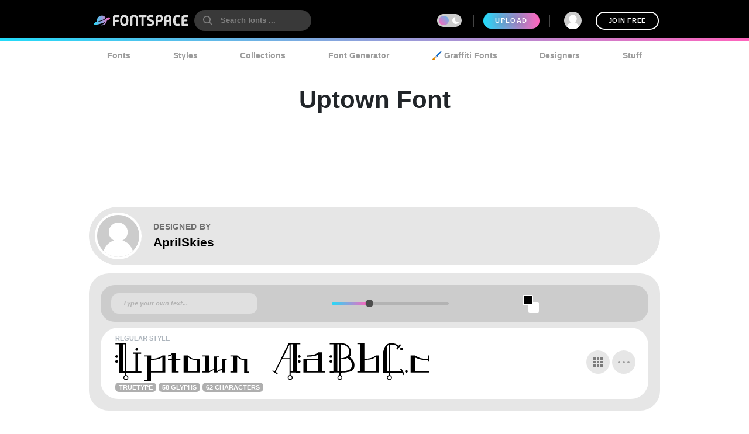

--- FILE ---
content_type: application/x-javascript
request_url: https://www.fontspace.com/dist/7400.65b7beb5373175621034.js
body_size: 3216
content:
(self.webpackChunkfontspace_web=self.webpackChunkfontspace_web||[]).push([[7400],{9653:function(t,e,s){"use strict";s.r(e);var o=s(31601),i=s.n(o),r=s(76314),a=s.n(r)()(i());a.push([t.id,"",""]),e.default=a},12661:function(t,e,s){"use strict";s.r(e);var o=s(31601),i=s.n(o),r=s(76314),a=s.n(r)()(i());a.push([t.id,".topics-label{font-size:1rem;font-weight:bold}.topic-btn{border:1px solid rgba(0,0,0,0);background-color:#d6d6d6;white-space:nowrap;font-weight:bold;transition:filter .2s ease;font-size:1rem;margin:0;transition:background-color .2s ease-out;border-radius:14px;padding:4px 16px;margin:4px}.topic-btn h4{margin:0}.topic-btn a{display:flex;align-items:center;color:#7b7b7b}.topic-btn.real-topic{background-color:#ccc}.dark-mode .topic-btn{background-color:#9ea1a7}.dark-mode .topic-btn a{color:#000}.dark-mode .topic-btn.real-topic{border:1px solid #000}.topic-btn .exemplar{display:none;border-radius:50%;height:20px;width:20px;background:#fff;margin:0 6px}.topic-btn:hover{text-decoration:none;background-color:#fff}.topic-btn.first{margin-left:1rem}.topic-btn:not(:last-child){margin-right:5px}.topic-list{scroll-behavior:smooth;-webkit-overflow-scrolling:touch;overflow-y:hidden;white-space:nowrap;width:100%;position:relative;user-select:none}.topic-list li{display:inline-block}.topic-list::-webkit-scrollbar{height:6px}.topic-list::-webkit-scrollbar-thumb{background:rgba(255,255,255,0)}.topic-bar{position:relative;overflow-x:auto;-webkit-overflow-scrolling:touch;overflow-y:hidden;white-space:nowrap;user-select:none;padding:0 0 10px 0}.topic-bar .title{font-weight:bold;color:#959595;font-size:.9rem}.topic-bar .vertical-divider{border:1px solid #ccc}.topic-bar li{white-space:nowrap}.topic-bar .carousel-left,.topic-bar .carousel-right{display:none;user-select:none;position:absolute;top:0px;height:100%;cursor:pointer;font-size:2rem;opacity:.4;transition:all .3s ease-in-out;color:#959595}.topic-bar .carousel-left:hover,.topic-bar .carousel-right:hover{color:#000}.topic-bar .carousel-left{left:0px;background:linear-gradient(to right, #E6E6E6, rgba(255, 255, 255, 0))}.topic-bar .carousel-right{right:0px;background:linear-gradient(to left, #E6E6E6, rgba(255, 255, 255, 0))}.dark-mode .topic-bar .carousel-left{background:linear-gradient(to right, #202733, rgba(255, 255, 255, 0))}.dark-mode .topic-bar .carousel-right{background:linear-gradient(to left, #202733, rgba(255, 255, 255, 0))}@media(min-width: 600px){.topic-bar{padding:10px 0 10px 0}.topic-bar .carousel-left,.topic-bar .carousel-right{display:block}}",""]),e.default=a},69989:function(t,e,s){"use strict";s.r(e);var o=s(31601),i=s.n(o),r=s(76314),a=s.n(r)()(i());a.push([t.id,"\n@media (min-width: 800px) {\n.send-message-dialog {\r\n        width: 700px;\n}\n}\r\n",""]),e.default=a},27722:function(t,e,s){"use strict";s.d(e,{A:function(){return r}});var o={props:["familyId"],methods:{handleClick(t){console.log("handleClick",this.familyId)}}},i=(s(92691),(0,s(14486).A)(o,(function(){var t=this;return(0,t._self._c)("a",{staticClass:"button contact-button black pad",attrs:{href:"#",title:"Send a message"},on:{click:function(e){return e.preventDefault(),t.handleClick.apply(null,arguments)}}},[t._v("\n    Contact\n")])}),[],!1,null,"769d0c4c",null)),r=i.exports},83302:function(t,e,s){"use strict";s.d(e,{A:function(){return i}});var o={components:{Modal:s(25585).A},props:{username:{type:String,default:""},userId:{type:Number},defaultSubject:{type:String,default:""}},data(){return{error:null,subject:this.defaultSubject,text:"",active:!1,resolve:null,subjectInvalid:!1,textInvalid:!1}},methods:{open(t){return t&&t.subject&&(this.subject=t.subject),this.active=!0,this.focus(),new Promise(((t,e)=>{this.resolve=t}))},async focus(){await this.$nextTick(),this.$refs.message.focus()},async sendMessage(){if(this.subjectInvalid=!1,this.textInvalid=!1,!this.subject)return void(this.subjectInvalid=!0);if(!this.text)return void(this.textInvalid=!0);const{data:t,status:e}=await this.$http.post("/api/messages/new",{toUserId:this.userId,subject:this.subject,body:this.text});200==e&&t.success?this.closeDialog(!1):this.error="Error: "+(t||e)},closeDialog(t){console.log("close",t),this.resolve(!t),this.active=!1}},watch:{defaultSubject(){this.subject=this.defaultSubject}}},i=(s(58276),(0,s(14486).A)(o,(function(){var t=this,e=t._self._c;return e("Modal",{attrs:{visible:t.active}},[e("template",{slot:"header"},[t._v("Send Message to "+t._s(t.username))]),t._v(" "),e("div",{staticClass:"send-message-dialog"},[t.error?e("div",[t._v("⚠️ "+t._s(t.error))]):t._e(),t._v(" "),e("input",{directives:[{name:"model",rawName:"v-model",value:t.subject,expression:"subject"}],staticClass:"custom-input large w-100",class:{warning:t.subjectInvalid},attrs:{placeholder:"Subject",required:""},domProps:{value:t.subject},on:{input:function(e){e.target.composing||(t.subject=e.target.value)}}}),t._v(" "),e("textarea",{directives:[{name:"model",rawName:"v-model",value:t.text,expression:"text"}],ref:"message",staticClass:"custom-input large w-100 buffer1-top",class:{warning:t.textInvalid},attrs:{name:"name",rows:"5",cols:"80",placeholder:"Type a message..."},domProps:{value:t.text},on:{input:function(e){e.target.composing||(t.text=e.target.value)}}})]),t._v(" "),e("div",{staticClass:"flex-center-hv",attrs:{slot:"footer"},slot:"footer"},[e("button",{on:{click:t.sendMessage}},[t._v("Send Message")]),t._v(" "),e("button",{staticClass:"buffer-left",on:{click:function(e){return t.closeDialog(!0)}}},[t._v("Cancel")])])],2)}),[],!1,null,null,null).exports)},77842:function(t,e,s){"use strict";s.d(e,{A:function(){return l}});var o=s(20181),i=s.n(o),r={components:{},props:["tags","active","label","labelType","hideLabel","wrap"],computed:{labelTag(){return this.labelType||"h3"},leftStyle(){return{opacity:this.showLeft?1:0}},rightStyle(){return{opacity:this.showRight?1:0}}},data(){return{showLeft:!1,showRight:!1,dragging:!1,scrollLeft:0,startX:0}},methods:{mousedown(t){const e=this.$refs.links;e&&(this.dragging=!0,this.scrollLeft=e.scrollLeft,this.startX=t.clientX)},mousemove(t){if(!this.dragging)return;const e=this.$refs.links;if(e){const s=this.scrollLeft+this.startX-t.clientX;e.scrollLeft=s}},pageLeft(){const t=this.$refs.links;if(t){const e=t.scrollLeft-t.offsetWidth;t.scrollLeft=Math.max(0,e),this.updateControls()}},pageRight(){const t=this.$refs.links;if(t){const e=t.scrollLeft+t.offsetWidth,s=t.scrollWidth-t.offsetWidth;t.scrollLeft=Math.min(s,e),this.updateControls()}},updateControls(){const t=this.$refs.links;if(t){const e=t.scrollLeft,s=e+t.offsetWidth,o=t.scrollWidth;this.showLeft=e>0,this.showRight=s<o}},handleScroll:i()((function(t){this.updateControls()}),300),handleResize:i()((function(t){this.updateControls()}),300)},watch:{tags(){this.updateControls()}},async mounted(){this.$refs.links,window.addEventListener("resize",this.handleResize),this.updateControls()},async updated(){await this.$nextTick(),this.updateControls()},beforeDestroy(){window.removeEventListener("resize",this.handleResize)}},a=(s(49103),(0,s(14486).A)(r,(function(){var t=this,e=t._self._c;return e("div",{staticClass:"topic-bar",attrs:{draggable:"false"},on:{mousedown:t.mousedown,mouseup:function(e){t.dragging=!1},mouseleave:function(e){t.dragging=!1},mousemove:t.mousemove}},[t.hideLabel?t._e():e(t.labelTag,{tag:"component",staticClass:"no-margin text-light1 buffer1-right topics-label",staticStyle:{"margin-left":"40px"}},[t._v(t._s(t.label||"Related Styles"))]),t._v(" "),e("ul",{ref:"links",staticClass:"unstyled topic-list",class:{"flex flex-wrap":t.wrap},on:{"&scroll":function(e){return t.handleScroll.apply(null,arguments)}}},t._l(t.tags,(function(s){return e("li",{key:s.slug,staticClass:"topic-btn",class:{"real-topic":s.topic}},[e("router-link",{attrs:{to:{name:"category-fonts",params:{tags:decodeURI(s.slug)}},draggable:"false",rel:"category tag",title:s.label+" fonts"}},[e("span",{staticClass:"exemplar"}),t._v(" "),e("h4",[t._v(t._s(s.label))])])],1)})),0),t._v(" "),e("div",{staticClass:"carousel-left",style:t.leftStyle,on:{click:t.pageLeft}},[e("svg",{staticClass:"feather feather-chevrons-left",attrs:{xmlns:"http://www.w3.org/2000/svg",width:"24",height:"24",viewBox:"0 0 24 24",fill:"none",stroke:"currentColor","stroke-width":"2","stroke-linecap":"round","stroke-linejoin":"round"}},[e("polyline",{attrs:{points:"11 17 6 12 11 7"}}),e("polyline",{attrs:{points:"18 17 13 12 18 7"}})])]),t._v(" "),e("div",{staticClass:"carousel-right",style:t.rightStyle,on:{click:t.pageRight}},[e("svg",{staticClass:"feather feather-chevrons-right",attrs:{xmlns:"http://www.w3.org/2000/svg",width:"24",height:"24",viewBox:"0 0 24 24",fill:"none",stroke:"currentColor","stroke-width":"2","stroke-linecap":"round","stroke-linejoin":"round"}},[e("polyline",{attrs:{points:"13 17 18 12 13 7"}}),e("polyline",{attrs:{points:"6 17 11 12 6 7"}})])])],1)}),[],!1,null,null,null)),l=a.exports},58276:function(t,e,s){var o=s(69989);o.__esModule&&(o=o.default),"string"==typeof o&&(o=[[t.id,o,""]]),o.locals&&(t.exports=o.locals),(0,s(70534).A)("b1cb13ea",o,!0,{})},92691:function(t,e,s){var o=s(9653);o.__esModule&&(o=o.default),"string"==typeof o&&(o=[[t.id,o,""]]),o.locals&&(t.exports=o.locals),(0,s(70534).A)("7d6f0826",o,!0,{ssrId:!0})},49103:function(t,e,s){var o=s(12661);o.__esModule&&(o=o.default),"string"==typeof o&&(o=[[t.id,o,""]]),o.locals&&(t.exports=o.locals),(0,s(70534).A)("caf79048",o,!0,{ssrId:!0})}}]);

--- FILE ---
content_type: text/plain;charset=UTF-8
request_url: https://c.pub.network/v2/c
body_size: -263
content:
fa9ab242-da59-48ef-87d7-9474a70085d9

--- FILE ---
content_type: text/plain;charset=UTF-8
request_url: https://c.pub.network/v2/c
body_size: -113
content:
1d38129d-456e-4fe9-97c2-a3f6189f8f29